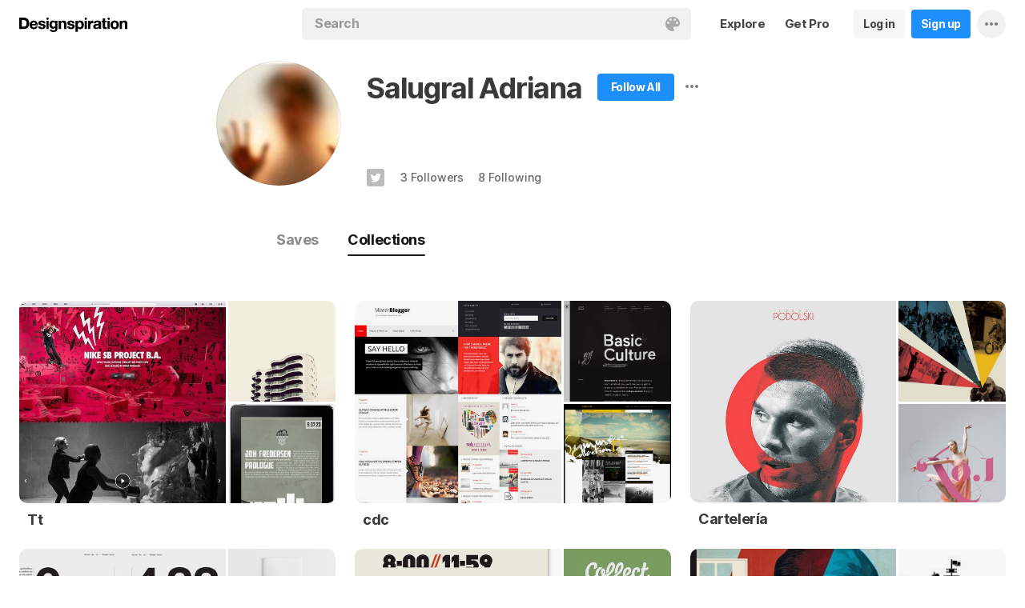

--- FILE ---
content_type: text/html; charset=UTF-8
request_url: https://www.designspiration.com/salugral/
body_size: 9809
content:
<!DOCTYPE html>
<html lang="en" class="en Light" data-controller="profile profileCollections" data-page="profile-collections" data-an="User Profiles|Profile Collections|1">
<head>

<meta http-equiv="Content-Type" content="text/html;charset=UTF-8">
<meta http-equiv="x-dns-prefetch-control" content="on">
<meta name="viewport" content="width=device-width, initial-scale=1.0, minimum-scale=1.0, user-scalable=no">

<link rel="dns-prefetch" href="https://s.dspncdn.com">
<link rel="preconnect" href="https://s.dspncdn.com">
<link rel="dns-prefetch" href="https://dspncdn.com">
<link rel="preconnect" href="https://dspncdn.com">

<link rel="preload" href="https://s.dspncdn.com/a1/webapp/fonts/Inter/Inter-roman-var.woff2" as="font" type="font/woff2" crossorigin="anonymous">
<link rel="preload" href="https://s.dspncdn.com/a1/webapp/fonts/Inter/Inter-italic-var.woff2" as="font" type="font/woff2" crossorigin="anonymous">

<title>Collections Salugral Adriana (@salugral) has discovered on Designspiration</title>

<meta name="description" content="Find inspiration from Salugral Adriana (@salugral) on Designspiration.">

<meta name="keywords" content="designspiration, designinspiration, designspirations, moodboards, inspiration, design inspiration, discover inspiration, image search, dspn, photography inspiration, architecture inspiration, web design inspiration">

<meta name="referrer" content="origin-when-cross-origin">
<meta name="csrf-name" content="X_CSRF_TOKEN">
<meta name="csrf-token" content="249e9b8f558939c2bb94a924f28eb90676e4bae3cd0fd189bdb2ad79120363ae">
<link rel="apple-touch-icon" href="https://s.dspncdn.com/a1/webapp/img/favicons/apple-touch-icon-144x144.png">
<link rel="icon" href="https://s.dspncdn.com/a1/webapp/img/favicons/favicon-32x32.png">

<link rel="search" type="application/opensearchdescription+xml" href="/opensearch.xml" title="Designspiration">
<link rel="publisher" href="https://plus.google.com/+designspiration">


<link rel="canonical" href="https://www.designspiration.com/salugral/">

<meta name="application-name" content="Designspiration">
<meta name="msapplication-TileColor" content="#FFFFFF">
<meta name="msapplication-TileImage" content="https://s.dspncdn.com/a1/webapp/img/favicons/mstile-144x144.png">
<meta name="theme-color" content="#FFFFFF" property="theme-color">

<meta name="twitter:card" content="summary_large_image">
<meta name="twitter:site" content="@designspiration">
<meta name="twitter:url" content="https://www.designspiration.com/salugral/">
<meta name="twitter:title" content="Collections Salugral Adriana (@salugral) has discovered on Designspiration">
<meta name="twitter:description" content="Find inspiration from Salugral Adriana (@salugral) on Designspiration.">
<meta name="twitter:image" content="https://dspncdn.com/a1/avatars/400x/7a/e7/7ae78d9b90a5e551414ccce74f771b9b.jpg">

<meta property="fb:app_id" content="129861400415426">
<meta property="og:site_name" content="Designspiration">
<meta property="og:url" content="https://www.designspiration.com/salugral/">
<meta property="og:title" content="Collections Salugral Adriana (@salugral) has discovered on Designspiration">
<meta property="og:description" content="Find inspiration from Salugral Adriana (@salugral) on Designspiration.">
<meta property="og:image" content="https://dspncdn.com/a1/avatars/400x/7a/e7/7ae78d9b90a5e551414ccce74f771b9b.jpg">
<meta property="og:type" content="website">

<link rel="stylesheet" type="text/css" href="https://s.dspncdn.com/a1/webapp/css/pages/desktop-472dbb35.css" media="all">
<link rel="stylesheet" type="text/css" href="https://s.dspncdn.com/a1/webapp/css/pages/profile-0ea098ca.css" media="all">


<script type="text/javascript">var App={config:{"BASE_URL":"https:\/\/www.designspiration.com","CDN_LOCAL":"https:\/\/s.dspncdn.com\/a1\/webapp","IMG_URL":"https:\/\/dspncdn.com\/a1","DEBUG":false,"DEVELOPMENT":false,"isLoggedIn":false,"isSubscriber":false,"isEmailConfirmed":null,"gridItemWidth":236,"gridItemMaxHeight":600,"gridItemGutter":24,"gridMinColumns":2,"gridMaxColumns":9,"lastAccessUI":"signup","fb_auth_app_id":"129861400415426","fb_graph_version":"v8.0","g_auth_client_id":"167338216752-gm3r3tnodgm7nfbigdqk61678gvk0gdl.apps.googleusercontent.com","g_rc_idv2":"6LfO5JgnAAAAAPUAY8At06mha-1AXR468pJ84DrA","stripe":"pk_live_aYMhNb4xKtWxpOD5VZkiX0SJ","proPlanMo":5,"proPlanYr":50,"gaEnabled":true,"gaAccountNumber":"G-XWM7TRSE8F","user":{"userID":false,"username":null,"displayName":null,"colorMode":"Light","survey":false}},COMPONENTS:{"account-verification":"ucekvdjB45AEbAzcxsmE7zh1","acquisition-announcement":"u42tDzpr0wjm4heeavtqwjlm","alert":"AuAyB060rs6uqsB826nAnset","autocomplete":"n1mgtCq4mDhp3av3w45rzd81","cancel-subscription":"q5tlb0v1l0ky1177orzyo21g","change-password":"u4aeAtg7kau4o3Bmosdd7icd","change-plan":"5ohhobtCyf0cB20hpsvCklkq","collection-collaboration":"5l0uf6bij2866347z5gjaqex","color-search":"glE6EsnqouB4nBn6mooy2490","create-collection":"tpAqmx40jdfk20zE67671jta","create-subscription":"wl5mpucoC76fcxeh39ys0e6a","create-vision":"nf4Dwv2qvE4rxo9c9j9BjEdA","delete-account-request":"ypwju993gs028Bui5j6c1uA1","edit-collection":"tborgdixnzdm1f8BClwEjAdq","edit-save":"yu7CnigwqE8t6tkC5Aju5smx","feature-announcement":"AynoylpEx8yclD8Bms7cp6vk","login-pro":"hhpywEax8ckuatlBghdqtoDu","login":"7Ajfeuuy61vyqdgqfszxl0e0","renew-subscription":"mroAh47ei2DEmz7Arqw2Extd","report":"x83slfzwAoE61E3e3luBnh6v","save-closeup":"klbBl1gesu8dxEazo14ss2f9","save-from-website":"cEfzdD4jje9C6Agu62bgy00E","save-to-collection":"b9Aep1mv98n5AB45hps646u2","share":"5iw4eqbq1i5jlylmqbt5eyx6","signup-pro":"vlo027zEzzm2dswl6y56vcm6","signup":"0rm2Bfmh4kkofhshlAfqqbrE","survey":"xqg9u5ucrEt89mysa7mn0e5m","update-card":"wtjntrjhCthpi96zhbvl2C3A","upload-media":"zj8z0mfxhouDB2xDy7lbvcue","visual-search":"bd3C0AyvvhBfra2wfsAdbtow"},data:false,browser:{height:0,width:0,pageHeight:0,pageWidth:0,init:function(){this.height=this.getWindowHeight(),this.width=this.pageWidth=this.getWindowWidth()},getPageHeight:function(){var t=document.body,e=document.documentElement;return Math.max(Math.max(t.scrollHeight,e.scrollHeight),Math.max(t.offsetHeight,e.offsetHeight),Math.max(t.clientHeight,e.clientHeight))},getWindowHeight:function(){return document.documentElement.clientHeight||window.innerHeight},getWindowWidth:function(){return document.documentElement.clientWidth||document.body.scrollWidth||window.innerWidth},getViewportHeight:function(){return window.innerHeight}}};App.browser.init();</script>

<script defer type="text/javascript" src="https://s.dspncdn.com/a1/webapp/js/desktop-427ced75.js"></script>

<script>var PaginationParams={"next":null,"prev":null,"current":1,"has_more":false,"id":null,"max_viewable":2};</script>
</head>

<body>
    <div class="App ProfileCollections Profile">
	    <div class="Header">
	<div class="headerContainer">
		<div class="logoContainer">
	        <a href="/" class="logoLink">
	            <svg xmlns="http://www.w3.org/2000/svg" width="136" height="18"><path d="M6.104.078H0v14.087h6.104c4 0 6.417-2.66 6.417-7.122 0-4.226-2.504-6.965-6.417-6.965zm-.235 11.27H3.287V2.974h2.035c2.66 0 3.835 1.33 3.835 4.383 0 3.6-2.27 4-3.287 4zM35.374 0c-.783 0-1.487.626-1.487 1.4s.626 1.4 1.487 1.4c.783 0 1.487-.626 1.487-1.4S36.156 0 35.374 0zm1.408 4h-2.896v10.252h2.896V4zm8.298 1.176c-.626-1.017-1.565-1.487-2.974-1.487-3.052 0-4.383 2.66-4.383 5.087 0 3.2 1.643 5.165 4.383 5.165 1.33 0 2.426-.548 2.974-1.4v1.096c0 .783-.235 1.4-.626 1.878-.4.4-.86.548-1.565.548-1.017 0-1.644-.4-1.878-1.096h-2.974C38.27 17.06 40.462 18 42.497 18c4.383 0 5.322-2.504 5.322-4.54V4H45v1.174h.078zM42.8 11.66c-2.035 0-2.2-2.27-2.2-2.974 0-1.33.548-2.817 2.2-2.817 1.878 0 2.27 1.643 2.27 3.052s-.704 2.74-2.27 2.74zm33.27-7.98c-1.33 0-2.348.47-2.974 1.4V3.992H70.28v13.774h2.896V13.07c.626.86 1.8 1.4 2.974 1.4 3.13 0 4.54-2.74 4.54-5.322.078-2.504-1.174-5.478-4.617-5.478zm-.548 8.53c-2.113 0-2.348-2.2-2.348-3.13s.235-3.2 2.348-3.2c1.722 0 2.348 1.643 2.348 3.2 0 1.174-.313 3.13-2.348 3.13zm9-8.22h-2.896v10.252h2.896V4zm-1.41-4c-.783 0-1.487.626-1.487 1.4s.626 1.4 1.487 1.4c.783 0 1.487-.626 1.487-1.4S83.897 0 83.114 0zm9.468 7.044V3.757h-.078c-.235-.078-.47-.078-.626-.078-1.33 0-2.504.86-3.2 2.035V3.992h-2.74v10.252h2.896V9.86c0-1.957.86-2.974 2.66-2.974.313 0 .704.078 1.017.157h.078zm9.548 4.852V6.73c0-2.035-1.487-3.052-4.54-3.052-2.2 0-4.383.783-4.54 3.365V7.2h2.817v-.078c.078-1.017.548-1.487 1.643-1.487 1.017 0 1.644.235 1.644 1.252 0 .86-1.017 1.017-2.348 1.096-.313 0-.626.078-.86.078-1.722.235-3.522.783-3.522 3.13 0 1.878 1.33 3.13 3.522 3.13 1.33 0 2.504-.4 3.365-1.174 0 .235.078.548.157.86v.078h2.974l-.078-.157c-.157-.235-.235-1.017-.235-2.035zm-2.974-1.644c0 1.487-.704 2.27-2.2 2.27-1.096 0-1.644-.4-1.644-1.174 0-.86.626-1.174 1.565-1.4.235 0 .47-.078.626-.078.626-.078 1.174-.157 1.565-.4v.783h.078zm8.06-9.312h-2.896v3.052h-1.643v2.035h1.643v5.87c0 2.2 1.722 2.504 3.287 2.504l1.644-.078h.078v-2.348h-.078c-.235.078-.548.078-.86.078-.86 0-1.096-.235-1.096-1.096v-5h2.035V3.992h-2.113V.94zm4.46-.94c-.782 0-1.487.626-1.487 1.4s.626 1.4 1.487 1.4c.783 0 1.487-.626 1.487-1.4-.078-.783-.704-1.4-1.487-1.4zm1.41 4h-2.896v10.252h2.896V4zm6.183-.3c-3.2 0-5.322 2.113-5.322 5.4s2.113 5.4 5.322 5.4 5.322-2.113 5.322-5.4-2.113-5.4-5.322-5.4zm0 8.53c-2.035 0-2.348-1.957-2.348-3.13s.313-3.13 2.348-3.13 2.348 1.957 2.348 3.13-.313 3.13-2.348 3.13zm11.974-8.532c-1.252 0-2.426.626-3.052 1.565V4h-2.74v10.252h2.896V8.53c0-1.643.626-2.504 1.956-2.504 1.174 0 1.8.704 1.8 2.426v5.8h2.974v-6.26c0-2.2-.704-4.383-3.835-4.304zm-76.148 0c-1.252 0-2.426.626-3.052 1.565V4h-2.74v10.252H52.2V8.53c0-1.643.626-2.504 1.957-2.504 1.174 0 1.8.704 1.8 2.426v5.8h2.974v-6.26c0-2.2-.704-4.383-3.835-4.304zm10.956 4.305c-.235-.078-.548-.078-.783-.157-1.252-.235-2.348-.47-2.348-1.252s.94-.86 1.487-.86c1.174 0 1.722.47 1.8 1.33v.078h2.817v-.078c-.235-2.74-2.583-3.287-4.54-3.287-.94 0-2.66.157-3.678 1.174-.548.548-.783 1.252-.704 2.113.078 1.878 1.956 2.504 3.444 2.817 1.956.4 2.896.626 2.896 1.4 0 .86-.94 1.174-1.722 1.174-1.174 0-1.956-.548-2.035-1.487v-.078H59.87v.078c.157 2.2 1.957 3.444 4.774 3.444 1.4 0 4.696-.313 4.696-3.6-.078-1.8-1.644-2.426-3.287-2.817zm-36.312 0c-.235-.078-.548-.078-.783-.157-1.252-.235-2.348-.47-2.348-1.252s.94-.86 1.487-.86c1.174 0 1.722.47 1.8 1.33v.078h2.817v-.078c-.235-2.74-2.583-3.287-4.54-3.287-.94 0-2.66.157-3.678 1.174-.548.548-.783 1.252-.704 2.113.078 1.878 1.957 2.504 3.443 2.817 1.957.4 2.896.626 2.896 1.4 0 .86-.94 1.174-1.722 1.174-1.174 0-1.957-.548-2.035-1.487v-.078H23.48v.078c.157 2.2 1.956 3.444 4.774 3.444 1.4 0 4.696-.313 4.696-3.6.078-1.8-1.565-2.426-3.2-2.817zM18.236 3.68c-3.052 0-5.244 2.27-5.244 5.4 0 3.2 2.113 5.4 5.244 5.4 2.426 0 4.07-1.174 4.774-3.443v-.078h-2.583v.078c-.157.626-1.096 1.252-2.113 1.252-1.487 0-2.27-.783-2.426-2.426h7.278v-.078c.078-1.8-.4-3.522-1.487-4.617-.783-1.017-2.035-1.487-3.443-1.487zm-2.27 4.226c.078-.783.626-1.957 2.2-1.957 1.487 0 1.957 1.096 2.113 1.957h-4.304z"></path></svg>	        </a>
		</div>

		<div class="rightHeaderContent">
			<ul class="navItems">

										

					<li class="navItem hideableNavItem">
						<a href="/explore/" class="textHeaderButton">
							<span>Explore</span>
						</a>
	                </li>

					<li class="navItem lastNextNavItem hideableNavItem">
						<a href="/pro/" class="textHeaderButton getProButton">
							<span>Get Pro</span>
						</a>
	                </li>

					<li class="navItem hideableNavItem">
						<a href="/login/" class="loginHeaderButton">
							<span>Log in</span>
						</a>
					</li>
	
					<li class="navItem hideableNavItem">
						<a href="/signup/" class="signupHeaderButton">
							<span>Sign up</span>
						</a>
					</li>

				
				<li class="navItem">
					<button type="button" class="more dropdownTrigger btn" data-type="more">
						<span class="moreDropdownContainer">
							<svg xmlns="http://www.w3.org/2000/svg" width="16" height="4" fill-rule="evenodd">
								<path d="M2 0a2 2 0 1 0 0 4 2 2 0 1 0 0-4m6 0a2 2 0 1 0 0 4 2 2 0 1 0 0-4m6 0a2 2 0 1 0 0 4 2 2 0 1 0 0-4"></path>
							</svg>
						</span>
					</button>

					<div class="dropdown module moreDropdown" data-pos="right">
					    <div class="moduleContainer">
						    <div class="dropdownCaret">
						        <div class="dropdownCaretOuter up"></div>
						        <div class="dropdownCaretInner up"></div>		    
						    </div>

					        <div class="dropdownContainer">
					            <ul class="dropNavItems">							
														
					                <li class="loginAndSignup">
										<a href="/login/" class="loginHeaderButton">
											<span>Log in</span>
										</a>

										<a href="/signup/" class="signupHeaderButton">
											<span>Sign up</span>
										</a>
					                </li>
								
					                <li>
					                    <a href="/about/" class="dropNavItem">About</a>
					                </li>

					                <li>
					                    <a href="/pro/" class="dropNavItem">Pro Account</a>
					                </li>

					                <li>
					                    <a href="https://blog.designspiration.com" class="dropNavItem">News &amp; Updates</a>
					                </li>

					                <li>
					                    <a href="/about/support/" class="dropNavItem">Support</a>
					                </li>

					                <li>
					                    <a href="/sitemap/users/a/" class="dropNavItem">Sitemap</a>
					                </li>
	
					                <li class="line"></li>

					                <li>
					                    <a href="/" class="dropNavItem">Back to Home</a>
					                </li>
					            </ul>
					        </div>
					    </div>
					
					    <div class="moduleOverlay canClose"></div>
					</div>
				</li>
				
				<li class="navItem">
									</li>
			</ul>
		</div>

		<div class="centerHeaderContent">
		    <div class="searchForm">
	        	<form action="/search/" method="GET" name="search">
					<div class="background">
						<ul class="searchTray">
							<li class="searchTokenItem tokenInput">
								<input autocomplete="off" type="text" name="q" class="field" data-text="Search" placeholder="Search">
								
								<div class="searchIcons">
									
									<button class="colorSearchTrigger">
										<svg class="colorSearchIcon" width="18" height="18" viewBox="0 0 18 18" fill="none" xmlns="http://www.w3.org/2000/svg">
											<path fill-rule="evenodd" clip-rule="evenodd" d="M0 9c0 4.97 4.5 9 8.635 9 2.92 0 2.554-1.946 1.946-2.554s-1.095-1.094-.973-1.824c.1-.6.608-1.095 1.703-1.095h1.58c1.338 0 2.797-.243 3.65-.973C17.514 10.72 18 9.486 18 8.15 18 3.77 14.28 0 9.243 0S0 4.03 0 9zm4.986-1.46A1.46 1.46 0 0 1 3.527 9a1.46 1.46 0 0 1-1.459-1.459 1.46 1.46 0 0 1 1.459-1.459 1.46 1.46 0 0 1 1.459 1.459zM14.473 9a1.46 1.46 0 0 0 1.46-1.459 1.46 1.46 0 0 0-1.46-1.459 1.46 1.46 0 0 0-1.459 1.459A1.46 1.46 0 0 0 14.473 9zm-1.46-5.35a1.46 1.46 0 0 1-1.46 1.459 1.46 1.46 0 0 1-1.46-1.459 1.46 1.46 0 0 1 1.46-1.459 1.46 1.46 0 0 1 1.46 1.459zm-6.568 1.46a1.46 1.46 0 0 0 1.459-1.459 1.46 1.46 0 0 0-1.459-1.459 1.46 1.46 0 0 0-1.459 1.459 1.46 1.46 0 0 0 1.459 1.459z"></path>
										</svg>
									</button>

																	</div>
							</li>
						</ul>
					</div>
				</form>
		
	            <div class="searchSuggestions">
	<div class="canClose"></div>
	<div class="searchSuggestionAligner">
		<div class="searchSuggestionContainer">
			<ul class="suggestionTray"></ul>

<!--
			<div class="paletteSuggestionContainer">
				<span class="trayTitle">Palettes</span>
								
				<div class="paletteSuggestions">
					<div class="horizontalScroller">
					  	<div class="outerHorizontalScroller">
						    <div class="innerHorizontalScroller">
					        	<ul class="scrollerGuide"></ul>
				        	</div>
					    </div>
	
						<button class="prevShift">
							<svg xmlns="http://www.w3.org/2000/svg" width="9" height="15">
								<path d="M8.6 12.73L3.26 7.5 8.6 2.27c.256-.248.4-.586.4-.94s-.144-.69-.4-.94c-.534-.523-1.383-.523-1.916 0L.4 6.548c-.534.523-.534 1.368 0 1.89l6.283 6.17c.534.523 1.383.523 1.916 0 .256-.248.4-.586.4-.94s-.144-.69-.4-.94z"></path>
							</svg>
						</button>
						
						<button class="nextShift active">
							<svg xmlns="http://www.w3.org/2000/svg" width="9" height="15">
								<path d="M.4 12.73L5.74 7.5.4 2.27c-.256-.248-.4-.586-.4-.94S.144.64.4.392c.534-.523 1.383-.523 1.916 0L8.6 6.548c.534.523.534 1.368 0 1.89l-6.283 6.17c-.534.523-1.383.523-1.916 0-.256-.248-.4-.586-.4-.94s.144-.69.4-.94z"></path>
							</svg>
						</button>
					</div>
				</div>
			</div>
			
			<div class="colorSuggestionContainer">
				<span class="trayTitle">Colors</span>
								
				<div class="colorSuggestions">
					<div class="horizontalScroller">
					  	<div class="outerHorizontalScroller">
						    <div class="innerHorizontalScroller">
					        	<ul class="scrollerGuide"></ul>
				        	</div>
					    </div>
	
						<button class="prevShift">
							<svg xmlns="http://www.w3.org/2000/svg" width="9" height="15">
								<path d="M8.6 12.73L3.26 7.5 8.6 2.27c.256-.248.4-.586.4-.94s-.144-.69-.4-.94c-.534-.523-1.383-.523-1.916 0L.4 6.548c-.534.523-.534 1.368 0 1.89l6.283 6.17c.534.523 1.383.523 1.916 0 .256-.248.4-.586.4-.94s-.144-.69-.4-.94z"></path>
							</svg>
						</button>
						
						<button class="nextShift active">
							<svg xmlns="http://www.w3.org/2000/svg" width="9" height="15">
								<path d="M.4 12.73L5.74 7.5.4 2.27c-.256-.248-.4-.586-.4-.94S.144.64.4.392c.534-.523 1.383-.523 1.916 0L8.6 6.548c.534.523.534 1.368 0 1.89l-6.283 6.17c-.534.523-1.383.523-1.916 0-.256-.248-.4-.586-.4-.94s.144-.69.4-.94z"></path>
							</svg>
						</button>
					</div>
				</div>
			</div>
-->

		</div>
	</div>
</div>		    </div>
		</div>
	</div>
</div>
	    <div class="AppContent">		    
        	<div class="profileHeader">
	<div class="profileHeaderContainer">
		<div class="profilePictureWrapper">
			<a href="/salugral/" class="profilePictureContainer" style="background-color:#e6d5bd;">
				<img alt="Salugral Adriana" src="https://dspncdn.com/a1/avatars/100x/7a/e7/7ae78d9b90a5e551414ccce74f771b9b.jpg" class="profilePicture" srcset="https://dspncdn.com/a1/avatars/100x/7a/e7/7ae78d9b90a5e551414ccce74f771b9b.jpg 1x, https://dspncdn.com/a1/avatars/400x/7a/e7/7ae78d9b90a5e551414ccce74f771b9b.jpg 2x">		
			</a>
					
		</div>
		
		<div class="profileDetails clearfix">
			<div class="profileNameAndFollow">
				<div class="profileNameBumper">
					<h1><a href="/salugral/" class="profileDisplayName">Salugral Adriana</a></h1>
				</div>

				<div class="profileActionContainer">
																		<a href="/signup/?referrer=%2Fsalugral%2F" class="profileSignup">
								<span>Follow All</span>	    				
							</a>
						
															<div class="profileMoreContainer" data-id="77909">
						<button type="button" class="profileMore dropdownTrigger" data-type="more">
							<span></span>
						</button>

						<div class="dropdown module moreDropdown" data-pos="right">
							<div class="moduleContainer">
								<div class="dropdownCaret">
									<div class="dropdownCaretOuter up"></div>
									<div class="dropdownCaretInner up"></div>		    
								</div>

								<div class="dropdownContainer round3px">
									<ul class="dropNavItems">
										<li>
											<button type="button" class="reportTrigger dropNavItem" data-url="salugral">Report</button>
										</li>
						
										<li>
											<button type="button" class="shareTrigger dropNavItem">Share Profile</button>
										</li>
									</ul>
								</div>
							</div>
						
							<div class="moduleOverlay canClose"></div>
						</div>
					</div>
									</div>
			</div>

			<p class="profileDescription"></p>

						<div class="profileWebsiteContainer">
				<a href="http://" rel="nofollow" target="_blank" class="profileWebsite website" title="Visit Website">
									</a>
			</div>
			
			<div class="profileSubDetails">

								<div class="profileLinksContainer">
						
						
												<a href="https://www.twitter.com/" rel="nofollow" target="_blank" class="profileSocialIcon twitter" title="Follow on Twitter">
							<span></span>				    
						</a>
												
												
												
												
											
									</div>
								
				<a href="/salugral/followers/" class="profileSubLink" title="3 Followers">3 <span>Followers</span></a><a href="/salugral/following/" class="profileSubLink" title="8 Following">8 <span>Following</span></a>
			</div>
		</div>

		<div class="profileNavToggle">
			<div class="profileToggleSection savesToggle">
				<a href="/salugral/saves/" class="profileToggle">Saves</a>
			</div>

			<div class="profileToggleSection collectionsToggle">
				<a href="/salugral/" class="profileToggle active">Collections</a>
			</div>

					</div>
	</div>
</div>

			<div class="gridItemsContainer">
				<div class="content gridItems collectionItems">
										
											
	<div class="gridItem collection" data-id="24201743196756">
	    <div class="gridItemWrapper">
	        <div class="gridItemInnerWrap">
	    		<div class="gridItemDisplay">
	    			<a href="/salugral/tt/" class="gridItemTrigger">
	    			    <div class="cover" style="background-image:url(https://dspncdn.com/a1/media/472x/06/5b/5a/065b5ac166148b03f83be776bdb7bb71.jpg);">
		    			    <div class="dim"></div>
	    			    </div>
	
	                    <div class="thumbs">
	                        	                        							<div class="thumb"style="background-image:url(https://dspncdn.com/a1/media/472x/08/c7/f3/08c7f36ce1d8c05e82d1182afa616a39.jpg);">
								<div class="dim"></div>
							</div>
	                        	                        							<div class="thumb"style="background-image:url(https://dspncdn.com/a1/media/472x/49/68/d1/4968d1d79e4a8cd38b5ee28195f390ce.jpg);">
								<div class="dim"></div>
							</div>
	                        	                    </div>
	    			</a>
	
	    				    		</div>
	
				<div class="detail">
		            <a href="/salugral/tt/" class="name">Tt</a>
		
		            <span class="icons">
												            </span>
				</div>
	        </div>
	    </div>
	</div>
	
	<div class="gridItem collection" data-id="24201743187382">
	    <div class="gridItemWrapper">
	        <div class="gridItemInnerWrap">
	    		<div class="gridItemDisplay">
	    			<a href="/salugral/cdc/" class="gridItemTrigger">
	    			    <div class="cover" style="background-image:url(https://dspncdn.com/a1/media/472x/fe/8d/85/fe8d85ceb059ff4ed844e0ed994840fb.jpg);">
		    			    <div class="dim"></div>
	    			    </div>
	
	                    <div class="thumbs">
	                        	                        							<div class="thumb"style="background-image:url(https://dspncdn.com/a1/media/472x/ed/f0/c4/edf0c4fc29d09e3ab65ce3edac3c5bdf.jpg);">
								<div class="dim"></div>
							</div>
	                        	                        							<div class="thumb"style="background-image:url(https://dspncdn.com/a1/media/472x/88/4c/20/884c2005c46dfc9cad1cd6ebecd090de.jpg);">
								<div class="dim"></div>
							</div>
	                        	                    </div>
	    			</a>
	
	    				    		</div>
	
				<div class="detail">
		            <a href="/salugral/cdc/" class="name">cdc</a>
		
		            <span class="icons">
												            </span>
				</div>
	        </div>
	    </div>
	</div>
	
	<div class="gridItem collection" data-id="2200158516938">
	    <div class="gridItemWrapper">
	        <div class="gridItemInnerWrap">
	    		<div class="gridItemDisplay">
	    			<a href="/salugral/carteler-a/" class="gridItemTrigger">
	    			    <div class="cover" style="background-image:url(https://dspncdn.com/a1/media/472x/4f/65/16/4f6516fd7066e112af0ff0cb73e93b1e.jpg);">
		    			    <div class="dim"></div>
	    			    </div>
	
	                    <div class="thumbs">
	                        	                        							<div class="thumb"style="background-image:url(https://dspncdn.com/a1/media/472x/97/f4/33/97f4334d78cfb985e44f6f36b466804c.jpg);">
								<div class="dim"></div>
							</div>
	                        	                        							<div class="thumb"style="background-image:url(https://dspncdn.com/a1/media/472x/9e/8f/5c/9e8f5c012a4fa3132a03e88160375c56.jpg);">
								<div class="dim"></div>
							</div>
	                        	                    </div>
	    			</a>
	
	    				    		</div>
	
				<div class="detail">
		            <a href="/salugral/carteler-a/" class="name">Carteler&iacute;a</a>
		
		            <span class="icons">
												            </span>
				</div>
	        </div>
	    </div>
	</div>
	
	<div class="gridItem collection" data-id="2200158516939">
	    <div class="gridItemWrapper">
	        <div class="gridItemInnerWrap">
	    		<div class="gridItemDisplay">
	    			<a href="/salugral/maquetaci-n/" class="gridItemTrigger">
	    			    <div class="cover" style="background-image:url(https://dspncdn.com/a1/media/472x/79/a0/49/79a049d167bf69b21d88b1a71da03c5c.jpg);">
		    			    <div class="dim"></div>
	    			    </div>
	
	                    <div class="thumbs">
	                        	                        							<div class="thumb"style="background-image:url(https://dspncdn.com/a1/media/236x/36/b1/e5/36b1e581a321eb1e119fad036dbed027.jpg);">
								<div class="dim"></div>
							</div>
	                        	                        							<div class="thumb"style="background-image:url(https://dspncdn.com/a1/media/236x/81/fa/ec/81faecfd5b29ed71751e5db1d275d028.jpg);">
								<div class="dim"></div>
							</div>
	                        	                    </div>
	    			</a>
	
	    				    		</div>
	
				<div class="detail">
		            <a href="/salugral/maquetaci-n/" class="name">Maquetaci&oacute;n</a>
		
		            <span class="icons">
												            </span>
				</div>
	        </div>
	    </div>
	</div>
	
	<div class="gridItem collection" data-id="2200158516941">
	    <div class="gridItemWrapper">
	        <div class="gridItemInnerWrap">
	    		<div class="gridItemDisplay">
	    			<a href="/salugral/infograf-a/" class="gridItemTrigger">
	    			    <div class="cover" style="background-image:url(https://dspncdn.com/a1/media/472x/b4/ae/00/b4ae004f39d3cd84a2e2e593287cebe1.jpg);">
		    			    <div class="dim"></div>
	    			    </div>
	
	                    <div class="thumbs">
	                        	                        							<div class="thumb"style="background-image:url(https://dspncdn.com/a1/media/236x/d2/9c/01/d29c010f889e74b10aec59136112eeb4.jpg);">
								<div class="dim"></div>
							</div>
	                        	                        							<div class="thumb">
								<div class="dim"></div>
							</div>
	                        	                    </div>
	    			</a>
	
	    				    		</div>
	
				<div class="detail">
		            <a href="/salugral/infograf-a/" class="name">Infograf&iacute;a</a>
		
		            <span class="icons">
												            </span>
				</div>
	        </div>
	    </div>
	</div>
	
	<div class="gridItem collection" data-id="2200158516943">
	    <div class="gridItemWrapper">
	        <div class="gridItemInnerWrap">
	    		<div class="gridItemDisplay">
	    			<a href="/salugral/ilustraci-n/" class="gridItemTrigger">
	    			    <div class="cover" style="background-image:url(https://dspncdn.com/a1/media/472x/5f/20/6c/5f206c44aaa80dafc1a18800d1edfb46.jpg);">
		    			    <div class="dim"></div>
	    			    </div>
	
	                    <div class="thumbs">
	                        	                        							<div class="thumb"style="background-image:url(https://dspncdn.com/a1/media/236x/0d/6b/a6/0d6ba62b4162409d1d1339447bdbd7af.jpg);">
								<div class="dim"></div>
							</div>
	                        	                        							<div class="thumb"style="background-image:url(https://dspncdn.com/a1/media/236x/5d/ef/66/5def66d22a3f3eefee68e2ccee5bf1cb.jpg);">
								<div class="dim"></div>
							</div>
	                        	                    </div>
	    			</a>
	
	    				    		</div>
	
				<div class="detail">
		            <a href="/salugral/ilustraci-n/" class="name">ilustraci&oacute;n</a>
		
		            <span class="icons">
												            </span>
				</div>
	        </div>
	    </div>
	</div>
	
	<div class="gridItem collection" data-id="2200158516944">
	    <div class="gridItemWrapper">
	        <div class="gridItemInnerWrap">
	    		<div class="gridItemDisplay">
	    			<a href="/salugral/portadas/" class="gridItemTrigger">
	    			    <div class="cover" style="background-image:url(https://dspncdn.com/a1/media/472x/8b/8e/e1/8b8ee1a97b882602110895f51eed09f6.jpg);">
		    			    <div class="dim"></div>
	    			    </div>
	
	                    <div class="thumbs">
	                        	                        							<div class="thumb">
								<div class="dim"></div>
							</div>
	                        	                        							<div class="thumb">
								<div class="dim"></div>
							</div>
	                        	                    </div>
	    			</a>
	
	    				    		</div>
	
				<div class="detail">
		            <a href="/salugral/portadas/" class="name">Portadas</a>
		
		            <span class="icons">
												            </span>
				</div>
	        </div>
	    </div>
	</div>
	
	<div class="gridItem collection" data-id="2200158517055">
	    <div class="gridItemWrapper">
	        <div class="gridItemInnerWrap">
	    		<div class="gridItemDisplay">
	    			<a href="/salugral/publicidad/" class="gridItemTrigger">
	    			    <div class="cover" style="background-image:url(https://dspncdn.com/a1/media/472x/34/93/24/3493247fa509ca503752d9111adac774.jpg);">
		    			    <div class="dim"></div>
	    			    </div>
	
	                    <div class="thumbs">
	                        	                        							<div class="thumb"style="background-image:url(https://dspncdn.com/a1/media/236x/92/a3/4c/92a34c0d754be2ec56e706cd4d36a53c.jpg);">
								<div class="dim"></div>
							</div>
	                        	                        							<div class="thumb"style="background-image:url(https://dspncdn.com/a1/media/236x/d8/9d/11/d89d11516d527bcce5eeb3810e9b1d07.jpg);">
								<div class="dim"></div>
							</div>
	                        	                    </div>
	    			</a>
	
	    				    		</div>
	
				<div class="detail">
		            <a href="/salugral/publicidad/" class="name">Publicidad</a>
		
		            <span class="icons">
												            </span>
				</div>
	        </div>
	    </div>
	</div>
	
	<div class="gridItem collection" data-id="2200158534873">
	    <div class="gridItemWrapper">
	        <div class="gridItemInnerWrap">
	    		<div class="gridItemDisplay">
	    			<a href="/salugral/fotograf-a/" class="gridItemTrigger">
	    			    <div class="cover" style="background-image:url(https://dspncdn.com/a1/media/472x/51/68/95/516895512fa1dfae8735ac5b2ab8e0ee.jpg);">
		    			    <div class="dim"></div>
	    			    </div>
	
	                    <div class="thumbs">
	                        	                        							<div class="thumb"style="background-image:url(https://dspncdn.com/a1/media/236x/cb/46/a6/cb46a684568a8fe2577417ce0e55c8a6.jpg);">
								<div class="dim"></div>
							</div>
	                        	                        							<div class="thumb"style="background-image:url(https://dspncdn.com/a1/media/236x/e6/a0/42/e6a04252ba733a3bdecd5025098672c3.jpg);">
								<div class="dim"></div>
							</div>
	                        	                    </div>
	    			</a>
	
	    				    		</div>
	
				<div class="detail">
		            <a href="/salugral/fotograf-a/" class="name">Fotograf&iacute;a</a>
		
		            <span class="icons">
												            </span>
				</div>
	        </div>
	    </div>
	</div>
	
	<div class="gridItem collection" data-id="2200158537745">
	    <div class="gridItemWrapper">
	        <div class="gridItemInnerWrap">
	    		<div class="gridItemDisplay">
	    			<a href="/salugral/iconograf-a/" class="gridItemTrigger">
	    			    <div class="cover" style="background-image:url(https://dspncdn.com/a1/media/472x/60/46/83/6046832d9ae761a85dbf5de0d3e5a2e6.jpg);">
		    			    <div class="dim"></div>
	    			    </div>
	
	                    <div class="thumbs">
	                        	                        							<div class="thumb">
								<div class="dim"></div>
							</div>
	                        	                        							<div class="thumb">
								<div class="dim"></div>
							</div>
	                        	                    </div>
	    			</a>
	
	    				    		</div>
	
				<div class="detail">
		            <a href="/salugral/iconograf-a/" class="name">Iconograf&iacute;a</a>
		
		            <span class="icons">
												            </span>
				</div>
	        </div>
	    </div>
	</div>
	
	<div class="gridItem collection" data-id="2200158548310">
	    <div class="gridItemWrapper">
	        <div class="gridItemInnerWrap">
	    		<div class="gridItemDisplay">
	    			<a href="/salugral/tipograf-a/" class="gridItemTrigger">
	    			    <div class="cover" style="background-image:url(https://dspncdn.com/a1/media/472x/86/4d/c7/864dc75e2801956370c8f4483e0a3017.jpg);">
		    			    <div class="dim"></div>
	    			    </div>
	
	                    <div class="thumbs">
	                        	                        							<div class="thumb"style="background-image:url(https://dspncdn.com/a1/media/236x/16/2f/04/162f04635ae00bea328c8620e47529eb.jpg);">
								<div class="dim"></div>
							</div>
	                        	                        							<div class="thumb"style="background-image:url(https://dspncdn.com/a1/media/236x/52/19/6c/52196cf05da69942b8ca552b81a3727e.jpg);">
								<div class="dim"></div>
							</div>
	                        	                    </div>
	    			</a>
	
	    				    		</div>
	
				<div class="detail">
		            <a href="/salugral/tipograf-a/" class="name">Tipograf&iacute;a</a>
		
		            <span class="icons">
												            </span>
				</div>
	        </div>
	    </div>
	</div>
	
	<div class="gridItem collection" data-id="2200158548313">
	    <div class="gridItemWrapper">
	        <div class="gridItemInnerWrap">
	    		<div class="gridItemDisplay">
	    			<a href="/salugral/web/" class="gridItemTrigger">
	    			    <div class="cover" style="background-image:url(https://dspncdn.com/a1/media/472x/ed/f0/c4/edf0c4fc29d09e3ab65ce3edac3c5bdf.jpg);">
		    			    <div class="dim"></div>
	    			    </div>
	
	                    <div class="thumbs">
	                        	                        							<div class="thumb"style="background-image:url(https://dspncdn.com/a1/media/472x/28/e2/0f/28e20fdf92c41b94b81b6b47f27c8296.jpg);">
								<div class="dim"></div>
							</div>
	                        	                        							<div class="thumb"style="background-image:url(https://dspncdn.com/a1/media/472x/fe/8d/85/fe8d85ceb059ff4ed844e0ed994840fb.jpg);">
								<div class="dim"></div>
							</div>
	                        	                    </div>
	    			</a>
	
	    				    		</div>
	
				<div class="detail">
		            <a href="/salugral/web/" class="name">Web</a>
		
		            <span class="icons">
												            </span>
				</div>
	        </div>
	    </div>
	</div>
	
	<div class="gridItem collection" data-id="2200158703422">
	    <div class="gridItemWrapper">
	        <div class="gridItemInnerWrap">
	    		<div class="gridItemDisplay">
	    			<a href="/salugral/logos/" class="gridItemTrigger">
	    			    <div class="cover" style="background-image:url(https://dspncdn.com/a1/media/472x/71/07/30/710730d7753d6a6b303318fe53cd1b8b.jpg);">
		    			    <div class="dim"></div>
	    			    </div>
	
	                    <div class="thumbs">
	                        	                        							<div class="thumb"style="background-image:url(https://dspncdn.com/a1/media/472x/ee/2e/6f/ee2e6f0ecaba22ed91373cacccaa53a6.jpg);">
								<div class="dim"></div>
							</div>
	                        	                        							<div class="thumb"style="background-image:url(https://dspncdn.com/a1/media/472x/3e/bd/ba/3ebdba8cf37f18d322648f3165af448a.jpg);">
								<div class="dim"></div>
							</div>
	                        	                    </div>
	    			</a>
	
	    				    		</div>
	
				<div class="detail">
		            <a href="/salugral/logos/" class="name">Logos</a>
		
		            <span class="icons">
												            </span>
				</div>
	        </div>
	    </div>
	</div>
	
	<div class="gridItem collection" data-id="2200158999401">
	    <div class="gridItemWrapper">
	        <div class="gridItemInnerWrap">
	    		<div class="gridItemDisplay">
	    			<a href="/salugral/eventos/" class="gridItemTrigger">
	    			    <div class="cover" style="background-image:url(https://dspncdn.com/a1/media/472x/68/bb/d6/68bbd6b73c5386780af28c9994e234cc.jpg);">
		    			    <div class="dim"></div>
	    			    </div>
	
	                    <div class="thumbs">
	                        	                        							<div class="thumb">
								<div class="dim"></div>
							</div>
	                        	                        							<div class="thumb">
								<div class="dim"></div>
							</div>
	                        	                    </div>
	    			</a>
	
	    				    		</div>
	
				<div class="detail">
		            <a href="/salugral/eventos/" class="name">Eventos</a>
		
		            <span class="icons">
												            </span>
				</div>
	        </div>
	    </div>
	</div>
										</div>
			</div>

	        <div class="Pagination"></div>
	    </div>

		<div class="noscript">
	<noscript>
		<div class="message">Designspiration doesn't work unless you <a href="http://enable-javascript.com/" rel="nofollow">turn on JavaScript.</a></div>
	</noscript>
</div>
    </div>

	<div class="ComponentManager"></div>

    <script type="application/json" id="PJSD">{"page":{"user":{"isLoggedIn":false,"username":null,"user_id":false,"displayName":null,"email_confirmed":null,"showPromoted":false,"color_mode":"Light","survey":false,"is_my_profile":false},"ads":false},"data":[{"id":"24201743196756","collaborators":[{"added_at":"2023-03-08 05:37:42","invited_by":77909,"is_approved":1,"is_owner":1,"user_id":77909}],"cover":{"1x":"https:\/\/dspncdn.com\/a1\/media\/236x\/06\/5b\/5a\/065b5ac166148b03f83be776bdb7bb71.jpg","2x":"https:\/\/dspncdn.com\/a1\/media\/472x\/06\/5b\/5a\/065b5ac166148b03f83be776bdb7bb71.jpg"},"background":null,"is_collaborator":false,"is_collab":false,"is_following":false,"is_private":false,"is_search":false,"owner_id":77909,"owner_name":"Salugral Adriana","owner_url":"\/salugral\/","owner_background":"#e6d5bd","owner_image":{"1x":"https:\/\/dspncdn.com\/a1\/avatars\/100x\/7a\/e7\/7ae78d9b90a5e551414ccce74f771b9b.jpg","2x":"https:\/\/dspncdn.com\/a1\/avatars\/400x\/7a\/e7\/7ae78d9b90a5e551414ccce74f771b9b.jpg"},"name":"Tt","permalink":"tt","thumbs":[{"1x":"https:\/\/dspncdn.com\/a1\/media\/236x\/08\/c7\/f3\/08c7f36ce1d8c05e82d1182afa616a39.jpg","2x":"https:\/\/dspncdn.com\/a1\/media\/472x\/08\/c7\/f3\/08c7f36ce1d8c05e82d1182afa616a39.jpg"},{"1x":"https:\/\/dspncdn.com\/a1\/media\/236x\/49\/68\/d1\/4968d1d79e4a8cd38b5ee28195f390ce.jpg","2x":"https:\/\/dspncdn.com\/a1\/media\/472x\/49\/68\/d1\/4968d1d79e4a8cd38b5ee28195f390ce.jpg"}],"url":"\/salugral\/tt\/","version":1.8,"type":"collection"},{"id":"24201743187382","collaborators":[{"added_at":"2023-01-24 03:08:16","invited_by":77909,"is_approved":1,"is_owner":1,"user_id":77909}],"cover":{"1x":"https:\/\/dspncdn.com\/a1\/media\/236x\/fe\/8d\/85\/fe8d85ceb059ff4ed844e0ed994840fb.jpg","2x":"https:\/\/dspncdn.com\/a1\/media\/472x\/fe\/8d\/85\/fe8d85ceb059ff4ed844e0ed994840fb.jpg"},"background":null,"is_collaborator":false,"is_collab":false,"is_following":false,"is_private":false,"is_search":false,"owner_id":77909,"owner_name":"Salugral Adriana","owner_url":"\/salugral\/","owner_background":"#e6d5bd","owner_image":{"1x":"https:\/\/dspncdn.com\/a1\/avatars\/100x\/7a\/e7\/7ae78d9b90a5e551414ccce74f771b9b.jpg","2x":"https:\/\/dspncdn.com\/a1\/avatars\/400x\/7a\/e7\/7ae78d9b90a5e551414ccce74f771b9b.jpg"},"name":"cdc","permalink":"cdc","thumbs":[{"1x":"https:\/\/dspncdn.com\/a1\/media\/236x\/ed\/f0\/c4\/edf0c4fc29d09e3ab65ce3edac3c5bdf.jpg","2x":"https:\/\/dspncdn.com\/a1\/media\/472x\/ed\/f0\/c4\/edf0c4fc29d09e3ab65ce3edac3c5bdf.jpg"},{"1x":"https:\/\/dspncdn.com\/a1\/media\/236x\/88\/4c\/20\/884c2005c46dfc9cad1cd6ebecd090de.jpg","2x":"https:\/\/dspncdn.com\/a1\/media\/472x\/88\/4c\/20\/884c2005c46dfc9cad1cd6ebecd090de.jpg"}],"url":"\/salugral\/cdc\/","version":1.8,"type":"collection"},{"id":"2200158516938","collaborators":[{"added_at":"2014-09-22 04:30:33","invited_by":77909,"is_approved":1,"is_owner":1,"user_id":77909}],"cover":{"1x":"https:\/\/dspncdn.com\/a1\/media\/236x\/4f\/65\/16\/4f6516fd7066e112af0ff0cb73e93b1e.jpg","2x":"https:\/\/dspncdn.com\/a1\/media\/472x\/4f\/65\/16\/4f6516fd7066e112af0ff0cb73e93b1e.jpg"},"background":null,"is_collaborator":false,"is_collab":false,"is_following":false,"is_private":false,"is_search":false,"owner_id":77909,"owner_name":"Salugral Adriana","owner_url":"\/salugral\/","owner_background":"#e6d5bd","owner_image":{"1x":"https:\/\/dspncdn.com\/a1\/avatars\/100x\/7a\/e7\/7ae78d9b90a5e551414ccce74f771b9b.jpg","2x":"https:\/\/dspncdn.com\/a1\/avatars\/400x\/7a\/e7\/7ae78d9b90a5e551414ccce74f771b9b.jpg"},"name":"Carteler\u00eda","permalink":"carteler-a","thumbs":[{"1x":"https:\/\/dspncdn.com\/a1\/media\/236x\/97\/f4\/33\/97f4334d78cfb985e44f6f36b466804c.jpg","2x":"https:\/\/dspncdn.com\/a1\/media\/472x\/97\/f4\/33\/97f4334d78cfb985e44f6f36b466804c.jpg"},{"1x":"https:\/\/dspncdn.com\/a1\/media\/236x\/9e\/8f\/5c\/9e8f5c012a4fa3132a03e88160375c56.jpg","2x":"https:\/\/dspncdn.com\/a1\/media\/472x\/9e\/8f\/5c\/9e8f5c012a4fa3132a03e88160375c56.jpg"}],"url":"\/salugral\/carteler-a\/","version":1.8,"type":"collection"},{"id":"2200158516939","collaborators":[{"added_at":"2014-09-22 04:31:41","invited_by":77909,"is_approved":1,"is_owner":1,"user_id":77909}],"cover":{"1x":"https:\/\/dspncdn.com\/a1\/media\/236x\/79\/a0\/49\/79a049d167bf69b21d88b1a71da03c5c.jpg","2x":"https:\/\/dspncdn.com\/a1\/media\/472x\/79\/a0\/49\/79a049d167bf69b21d88b1a71da03c5c.jpg"},"background":null,"is_collaborator":false,"is_collab":false,"is_following":false,"is_private":false,"is_search":false,"owner_id":77909,"owner_name":"Salugral Adriana","owner_url":"\/salugral\/","owner_background":"#e6d5bd","owner_image":{"1x":"https:\/\/dspncdn.com\/a1\/avatars\/100x\/7a\/e7\/7ae78d9b90a5e551414ccce74f771b9b.jpg","2x":"https:\/\/dspncdn.com\/a1\/avatars\/400x\/7a\/e7\/7ae78d9b90a5e551414ccce74f771b9b.jpg"},"name":"Maquetaci\u00f3n","permalink":"maquetaci-n","thumbs":[{"1x":"https:\/\/dspncdn.com\/a1\/media\/100x100\/36\/b1\/e5\/36b1e581a321eb1e119fad036dbed027.jpg","2x":"https:\/\/dspncdn.com\/a1\/media\/236x\/36\/b1\/e5\/36b1e581a321eb1e119fad036dbed027.jpg"},{"1x":"https:\/\/dspncdn.com\/a1\/media\/100x100\/81\/fa\/ec\/81faecfd5b29ed71751e5db1d275d028.jpg","2x":"https:\/\/dspncdn.com\/a1\/media\/236x\/81\/fa\/ec\/81faecfd5b29ed71751e5db1d275d028.jpg"},{"1x":"https:\/\/dspncdn.com\/a1\/media\/100x100\/ec\/9c\/11\/ec9c110cd0e48fd92e20bb804af20484.jpg","2x":"https:\/\/dspncdn.com\/a1\/media\/236x\/ec\/9c\/11\/ec9c110cd0e48fd92e20bb804af20484.jpg"}],"url":"\/salugral\/maquetaci-n\/","version":1.2,"type":"collection"},{"id":"2200158516941","collaborators":[{"added_at":"2014-09-22 04:32:05","invited_by":77909,"is_approved":1,"is_owner":1,"user_id":77909}],"cover":{"1x":"https:\/\/dspncdn.com\/a1\/media\/236x\/b4\/ae\/00\/b4ae004f39d3cd84a2e2e593287cebe1.jpg","2x":"https:\/\/dspncdn.com\/a1\/media\/472x\/b4\/ae\/00\/b4ae004f39d3cd84a2e2e593287cebe1.jpg"},"background":null,"is_collaborator":false,"is_collab":false,"is_following":false,"is_private":false,"is_search":false,"owner_id":77909,"owner_name":"Salugral Adriana","owner_url":"\/salugral\/","owner_background":"#e6d5bd","owner_image":{"1x":"https:\/\/dspncdn.com\/a1\/avatars\/100x\/7a\/e7\/7ae78d9b90a5e551414ccce74f771b9b.jpg","2x":"https:\/\/dspncdn.com\/a1\/avatars\/400x\/7a\/e7\/7ae78d9b90a5e551414ccce74f771b9b.jpg"},"name":"Infograf\u00eda","permalink":"infograf-a","thumbs":[{"1x":"https:\/\/dspncdn.com\/a1\/media\/100x100\/d2\/9c\/01\/d29c010f889e74b10aec59136112eeb4.jpg","2x":"https:\/\/dspncdn.com\/a1\/media\/236x\/d2\/9c\/01\/d29c010f889e74b10aec59136112eeb4.jpg"}],"url":"\/salugral\/infograf-a\/","version":1.2,"type":"collection"},{"id":"2200158516943","collaborators":[{"added_at":"2014-09-22 04:40:42","invited_by":77909,"is_approved":1,"is_owner":1,"user_id":77909}],"cover":{"1x":"https:\/\/dspncdn.com\/a1\/media\/236x\/5f\/20\/6c\/5f206c44aaa80dafc1a18800d1edfb46.jpg","2x":"https:\/\/dspncdn.com\/a1\/media\/472x\/5f\/20\/6c\/5f206c44aaa80dafc1a18800d1edfb46.jpg"},"background":null,"is_collaborator":false,"is_collab":false,"is_following":false,"is_private":false,"is_search":false,"owner_id":77909,"owner_name":"Salugral Adriana","owner_url":"\/salugral\/","owner_background":"#e6d5bd","owner_image":{"1x":"https:\/\/dspncdn.com\/a1\/avatars\/100x\/7a\/e7\/7ae78d9b90a5e551414ccce74f771b9b.jpg","2x":"https:\/\/dspncdn.com\/a1\/avatars\/400x\/7a\/e7\/7ae78d9b90a5e551414ccce74f771b9b.jpg"},"name":"ilustraci\u00f3n","permalink":"ilustraci-n","thumbs":[{"1x":"https:\/\/dspncdn.com\/a1\/media\/100x100\/0d\/6b\/a6\/0d6ba62b4162409d1d1339447bdbd7af.jpg","2x":"https:\/\/dspncdn.com\/a1\/media\/236x\/0d\/6b\/a6\/0d6ba62b4162409d1d1339447bdbd7af.jpg"},{"1x":"https:\/\/dspncdn.com\/a1\/media\/100x100\/5d\/ef\/66\/5def66d22a3f3eefee68e2ccee5bf1cb.jpg","2x":"https:\/\/dspncdn.com\/a1\/media\/236x\/5d\/ef\/66\/5def66d22a3f3eefee68e2ccee5bf1cb.jpg"}],"url":"\/salugral\/ilustraci-n\/","version":1.2,"type":"collection"},{"id":"2200158516944","collaborators":[{"added_at":"2014-09-22 04:41:09","invited_by":77909,"is_approved":1,"is_owner":1,"user_id":77909}],"cover":{"1x":"https:\/\/dspncdn.com\/a1\/media\/236x\/8b\/8e\/e1\/8b8ee1a97b882602110895f51eed09f6.jpg","2x":"https:\/\/dspncdn.com\/a1\/media\/472x\/8b\/8e\/e1\/8b8ee1a97b882602110895f51eed09f6.jpg"},"background":null,"is_collaborator":false,"is_collab":false,"is_following":false,"is_private":false,"is_search":false,"owner_id":77909,"owner_name":"Salugral Adriana","owner_url":"\/salugral\/","owner_background":"#e6d5bd","owner_image":{"1x":"https:\/\/dspncdn.com\/a1\/avatars\/100x\/7a\/e7\/7ae78d9b90a5e551414ccce74f771b9b.jpg","2x":"https:\/\/dspncdn.com\/a1\/avatars\/400x\/7a\/e7\/7ae78d9b90a5e551414ccce74f771b9b.jpg"},"name":"Portadas","permalink":"portadas","thumbs":[],"url":"\/salugral\/portadas\/","version":1.2,"type":"collection"},{"id":"2200158517055","collaborators":[{"added_at":"2014-09-22 09:15:29","invited_by":77909,"is_approved":1,"is_owner":1,"user_id":77909}],"cover":{"1x":"https:\/\/dspncdn.com\/a1\/media\/236x\/34\/93\/24\/3493247fa509ca503752d9111adac774.jpg","2x":"https:\/\/dspncdn.com\/a1\/media\/472x\/34\/93\/24\/3493247fa509ca503752d9111adac774.jpg"},"background":null,"is_collaborator":false,"is_collab":false,"is_following":false,"is_private":false,"is_search":false,"owner_id":77909,"owner_name":"Salugral Adriana","owner_url":"\/salugral\/","owner_background":"#e6d5bd","owner_image":{"1x":"https:\/\/dspncdn.com\/a1\/avatars\/100x\/7a\/e7\/7ae78d9b90a5e551414ccce74f771b9b.jpg","2x":"https:\/\/dspncdn.com\/a1\/avatars\/400x\/7a\/e7\/7ae78d9b90a5e551414ccce74f771b9b.jpg"},"name":"Publicidad","permalink":"publicidad","thumbs":[{"1x":"https:\/\/dspncdn.com\/a1\/media\/100x100\/92\/a3\/4c\/92a34c0d754be2ec56e706cd4d36a53c.jpg","2x":"https:\/\/dspncdn.com\/a1\/media\/236x\/92\/a3\/4c\/92a34c0d754be2ec56e706cd4d36a53c.jpg"},{"1x":"https:\/\/dspncdn.com\/a1\/media\/100x100\/d8\/9d\/11\/d89d11516d527bcce5eeb3810e9b1d07.jpg","2x":"https:\/\/dspncdn.com\/a1\/media\/236x\/d8\/9d\/11\/d89d11516d527bcce5eeb3810e9b1d07.jpg"}],"url":"\/salugral\/publicidad\/","version":1.2,"type":"collection"},{"id":"2200158534873","collaborators":[{"added_at":"2014-11-09 06:36:48","invited_by":77909,"is_approved":1,"is_owner":1,"user_id":77909}],"cover":{"1x":"https:\/\/dspncdn.com\/a1\/media\/236x\/51\/68\/95\/516895512fa1dfae8735ac5b2ab8e0ee.jpg","2x":"https:\/\/dspncdn.com\/a1\/media\/472x\/51\/68\/95\/516895512fa1dfae8735ac5b2ab8e0ee.jpg"},"background":null,"is_collaborator":false,"is_collab":false,"is_following":false,"is_private":false,"is_search":false,"owner_id":77909,"owner_name":"Salugral Adriana","owner_url":"\/salugral\/","owner_background":"#e6d5bd","owner_image":{"1x":"https:\/\/dspncdn.com\/a1\/avatars\/100x\/7a\/e7\/7ae78d9b90a5e551414ccce74f771b9b.jpg","2x":"https:\/\/dspncdn.com\/a1\/avatars\/400x\/7a\/e7\/7ae78d9b90a5e551414ccce74f771b9b.jpg"},"name":"Fotograf\u00eda","permalink":"fotograf-a","thumbs":[{"1x":"https:\/\/dspncdn.com\/a1\/media\/100x100\/cb\/46\/a6\/cb46a684568a8fe2577417ce0e55c8a6.jpg","2x":"https:\/\/dspncdn.com\/a1\/media\/236x\/cb\/46\/a6\/cb46a684568a8fe2577417ce0e55c8a6.jpg"},{"1x":"https:\/\/dspncdn.com\/a1\/media\/100x100\/e6\/a0\/42\/e6a04252ba733a3bdecd5025098672c3.jpg","2x":"https:\/\/dspncdn.com\/a1\/media\/236x\/e6\/a0\/42\/e6a04252ba733a3bdecd5025098672c3.jpg"}],"url":"\/salugral\/fotograf-a\/","version":1.2,"type":"collection"},{"id":"2200158537745","collaborators":[{"added_at":"2014-11-18 01:34:17","invited_by":77909,"is_approved":1,"is_owner":1,"user_id":77909}],"cover":{"1x":"https:\/\/dspncdn.com\/a1\/media\/236x\/60\/46\/83\/6046832d9ae761a85dbf5de0d3e5a2e6.jpg","2x":"https:\/\/dspncdn.com\/a1\/media\/472x\/60\/46\/83\/6046832d9ae761a85dbf5de0d3e5a2e6.jpg"},"background":null,"is_collaborator":false,"is_collab":false,"is_following":false,"is_private":false,"is_search":false,"owner_id":77909,"owner_name":"Salugral Adriana","owner_url":"\/salugral\/","owner_background":"#e6d5bd","owner_image":{"1x":"https:\/\/dspncdn.com\/a1\/avatars\/100x\/7a\/e7\/7ae78d9b90a5e551414ccce74f771b9b.jpg","2x":"https:\/\/dspncdn.com\/a1\/avatars\/400x\/7a\/e7\/7ae78d9b90a5e551414ccce74f771b9b.jpg"},"name":"Iconograf\u00eda","permalink":"iconograf-a","thumbs":[],"url":"\/salugral\/iconograf-a\/","version":1.2,"type":"collection"},{"id":"2200158548310","collaborators":[{"added_at":"2014-12-19 14:15:58","invited_by":77909,"is_approved":1,"is_owner":1,"user_id":77909}],"cover":{"1x":"https:\/\/dspncdn.com\/a1\/media\/236x\/86\/4d\/c7\/864dc75e2801956370c8f4483e0a3017.jpg","2x":"https:\/\/dspncdn.com\/a1\/media\/472x\/86\/4d\/c7\/864dc75e2801956370c8f4483e0a3017.jpg"},"background":null,"is_collaborator":false,"is_collab":false,"is_following":false,"is_private":false,"is_search":false,"owner_id":77909,"owner_name":"Salugral Adriana","owner_url":"\/salugral\/","owner_background":"#e6d5bd","owner_image":{"1x":"https:\/\/dspncdn.com\/a1\/avatars\/100x\/7a\/e7\/7ae78d9b90a5e551414ccce74f771b9b.jpg","2x":"https:\/\/dspncdn.com\/a1\/avatars\/400x\/7a\/e7\/7ae78d9b90a5e551414ccce74f771b9b.jpg"},"name":"Tipograf\u00eda","permalink":"tipograf-a","thumbs":[{"1x":"https:\/\/dspncdn.com\/a1\/media\/100x100\/16\/2f\/04\/162f04635ae00bea328c8620e47529eb.jpg","2x":"https:\/\/dspncdn.com\/a1\/media\/236x\/16\/2f\/04\/162f04635ae00bea328c8620e47529eb.jpg"},{"1x":"https:\/\/dspncdn.com\/a1\/media\/100x100\/52\/19\/6c\/52196cf05da69942b8ca552b81a3727e.jpg","2x":"https:\/\/dspncdn.com\/a1\/media\/236x\/52\/19\/6c\/52196cf05da69942b8ca552b81a3727e.jpg"}],"url":"\/salugral\/tipograf-a\/","version":1.2,"type":"collection"},{"id":"2200158548313","collaborators":[{"added_at":"2014-12-19 14:29:37","invited_by":77909,"is_approved":1,"is_owner":1,"user_id":77909}],"cover":{"1x":"https:\/\/dspncdn.com\/a1\/media\/236x\/ed\/f0\/c4\/edf0c4fc29d09e3ab65ce3edac3c5bdf.jpg","2x":"https:\/\/dspncdn.com\/a1\/media\/472x\/ed\/f0\/c4\/edf0c4fc29d09e3ab65ce3edac3c5bdf.jpg"},"background":null,"is_collaborator":false,"is_collab":false,"is_following":false,"is_private":false,"is_search":false,"owner_id":77909,"owner_name":"Salugral Adriana","owner_url":"\/salugral\/","owner_background":"#e6d5bd","owner_image":{"1x":"https:\/\/dspncdn.com\/a1\/avatars\/100x\/7a\/e7\/7ae78d9b90a5e551414ccce74f771b9b.jpg","2x":"https:\/\/dspncdn.com\/a1\/avatars\/400x\/7a\/e7\/7ae78d9b90a5e551414ccce74f771b9b.jpg"},"name":"Web","permalink":"web","thumbs":[{"1x":"https:\/\/dspncdn.com\/a1\/media\/236x\/28\/e2\/0f\/28e20fdf92c41b94b81b6b47f27c8296.jpg","2x":"https:\/\/dspncdn.com\/a1\/media\/472x\/28\/e2\/0f\/28e20fdf92c41b94b81b6b47f27c8296.jpg"},{"1x":"https:\/\/dspncdn.com\/a1\/media\/236x\/fe\/8d\/85\/fe8d85ceb059ff4ed844e0ed994840fb.jpg","2x":"https:\/\/dspncdn.com\/a1\/media\/472x\/fe\/8d\/85\/fe8d85ceb059ff4ed844e0ed994840fb.jpg"}],"url":"\/salugral\/web\/","version":1.8,"type":"collection"},{"id":"2200158703422","collaborators":[{"added_at":"2016-03-11 13:18:02","invited_by":77909,"is_approved":1,"is_owner":1,"user_id":77909}],"cover":{"1x":"https:\/\/dspncdn.com\/a1\/media\/236x\/71\/07\/30\/710730d7753d6a6b303318fe53cd1b8b.jpg","2x":"https:\/\/dspncdn.com\/a1\/media\/472x\/71\/07\/30\/710730d7753d6a6b303318fe53cd1b8b.jpg"},"background":null,"is_collaborator":false,"is_collab":false,"is_following":false,"is_private":false,"is_search":false,"owner_id":77909,"owner_name":"Salugral Adriana","owner_url":"\/salugral\/","owner_background":"#e6d5bd","owner_image":{"1x":"https:\/\/dspncdn.com\/a1\/avatars\/100x\/7a\/e7\/7ae78d9b90a5e551414ccce74f771b9b.jpg","2x":"https:\/\/dspncdn.com\/a1\/avatars\/400x\/7a\/e7\/7ae78d9b90a5e551414ccce74f771b9b.jpg"},"name":"Logos","permalink":"logos","thumbs":[{"1x":"https:\/\/dspncdn.com\/a1\/media\/236x\/ee\/2e\/6f\/ee2e6f0ecaba22ed91373cacccaa53a6.jpg","2x":"https:\/\/dspncdn.com\/a1\/media\/472x\/ee\/2e\/6f\/ee2e6f0ecaba22ed91373cacccaa53a6.jpg"},{"1x":"https:\/\/dspncdn.com\/a1\/media\/236x\/3e\/bd\/ba\/3ebdba8cf37f18d322648f3165af448a.jpg","2x":"https:\/\/dspncdn.com\/a1\/media\/472x\/3e\/bd\/ba\/3ebdba8cf37f18d322648f3165af448a.jpg"}],"url":"\/salugral\/logos\/","version":1.8,"type":"collection"},{"id":"2200158999401","collaborators":[{"added_at":"2018-04-26 04:20:15","invited_by":"77909","is_approved":1,"is_owner":1,"user_id":"77909"}],"cover":{"1x":"https:\/\/dspncdn.com\/a1\/media\/236x\/68\/bb\/d6\/68bbd6b73c5386780af28c9994e234cc.jpg","2x":"https:\/\/dspncdn.com\/a1\/media\/472x\/68\/bb\/d6\/68bbd6b73c5386780af28c9994e234cc.jpg"},"background":null,"is_collaborator":false,"is_collab":false,"is_following":false,"is_private":false,"is_search":false,"owner_id":"77909","owner_name":"Salugral Adriana","owner_url":"\/salugral\/","owner_background":"#e6d5bd","owner_image":{"1x":"https:\/\/dspncdn.com\/a1\/avatars\/100x\/7a\/e7\/7ae78d9b90a5e551414ccce74f771b9b.jpg","2x":"https:\/\/dspncdn.com\/a1\/avatars\/400x\/7a\/e7\/7ae78d9b90a5e551414ccce74f771b9b.jpg"},"name":"Eventos","permalink":"eventos","thumbs":[],"url":"\/salugral\/eventos\/","version":1.2,"type":"collection"}]}</script>
    </body>
</html>